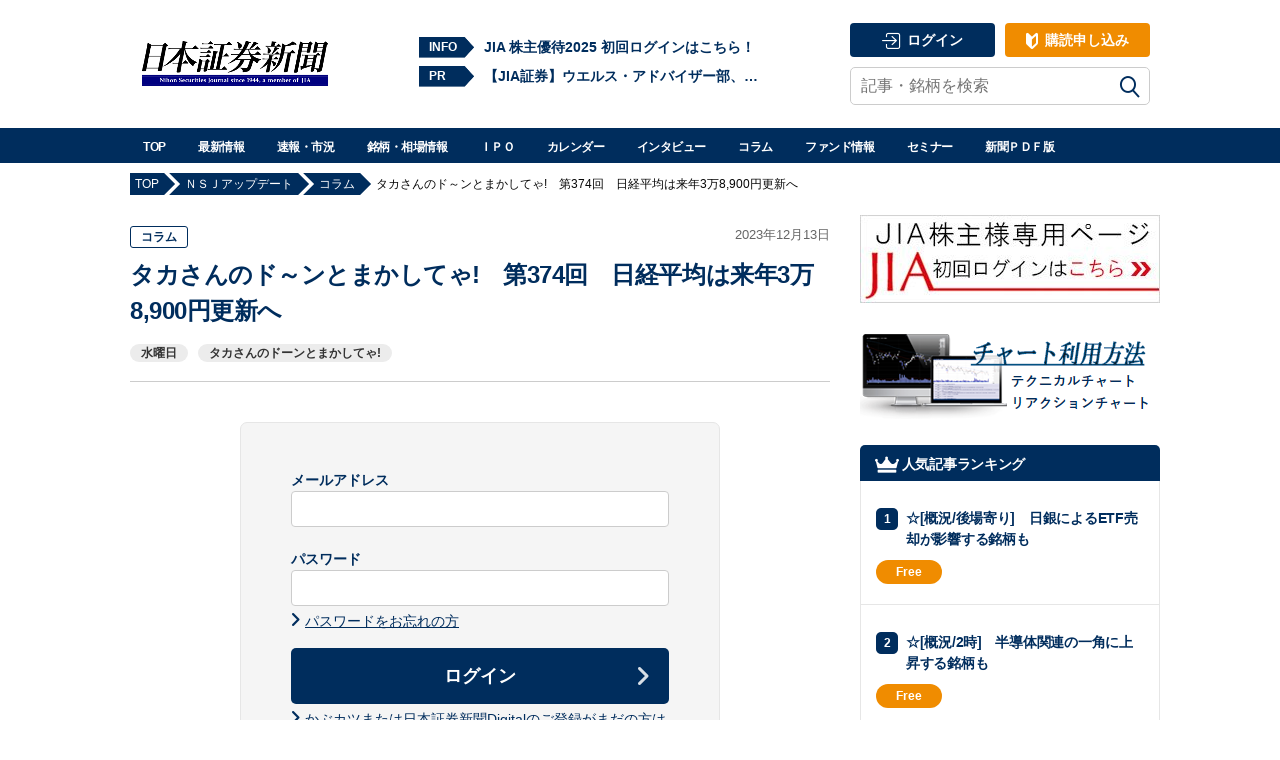

--- FILE ---
content_type: text/html; charset=utf-8
request_url: https://www.google.com/recaptcha/api2/aframe
body_size: 183
content:
<!DOCTYPE HTML><html><head><meta http-equiv="content-type" content="text/html; charset=UTF-8"></head><body><script nonce="x_WqFZ10TVT8Ut-EF_sCYw">/** Anti-fraud and anti-abuse applications only. See google.com/recaptcha */ try{var clients={'sodar':'https://pagead2.googlesyndication.com/pagead/sodar?'};window.addEventListener("message",function(a){try{if(a.source===window.parent){var b=JSON.parse(a.data);var c=clients[b['id']];if(c){var d=document.createElement('img');d.src=c+b['params']+'&rc='+(localStorage.getItem("rc::a")?sessionStorage.getItem("rc::b"):"");window.document.body.appendChild(d);sessionStorage.setItem("rc::e",parseInt(sessionStorage.getItem("rc::e")||0)+1);localStorage.setItem("rc::h",'1768886447086');}}}catch(b){}});window.parent.postMessage("_grecaptcha_ready", "*");}catch(b){}</script></body></html>